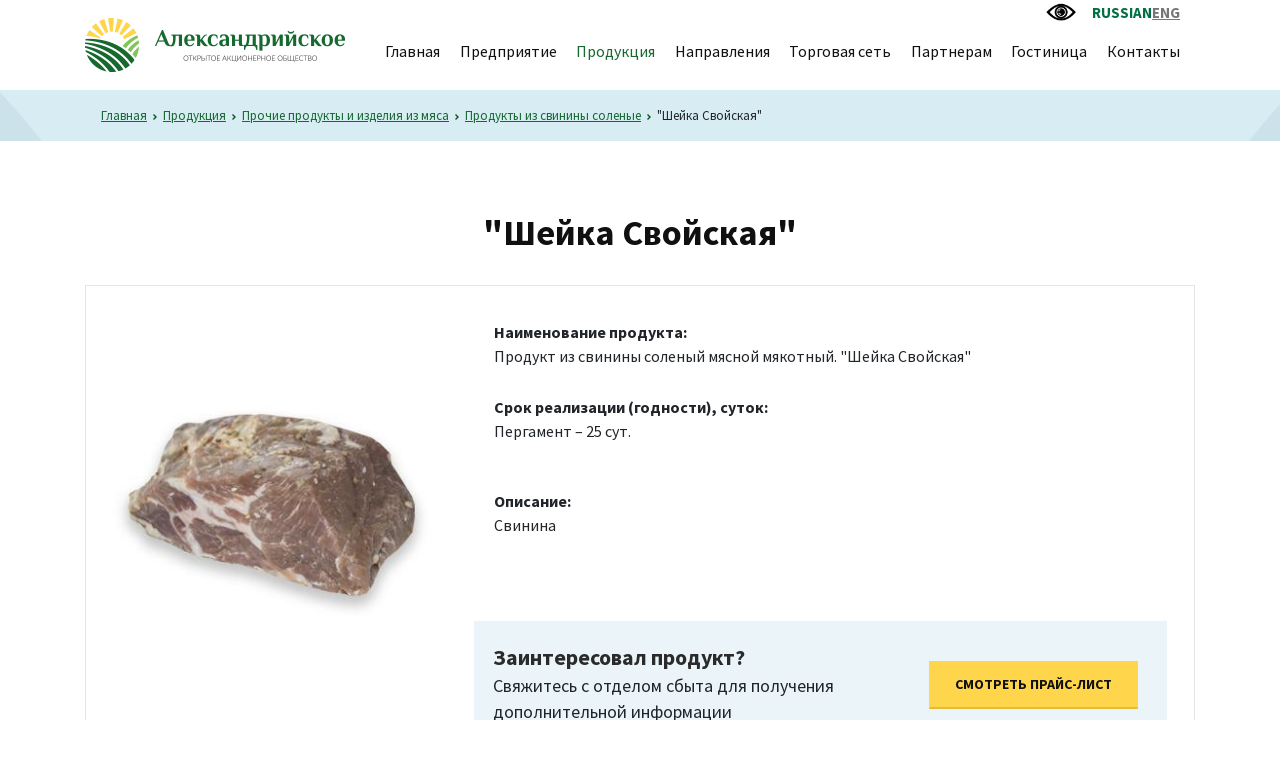

--- FILE ---
content_type: text/html; charset=UTF-8
request_url: https://alexandriya.by/prod/meat-other/%D0%BF%D1%80%D0%BE%D0%B4%D1%83%D0%BA%D1%82%D1%8B-%D0%B8%D0%B7-%D1%81%D0%B2%D0%B8%D0%BD%D0%B8%D0%BD%D1%8B-%D1%81%D0%BE%D0%BB%D0%B5%D0%BD%D1%8B%D0%B5/%D0%BA%D0%BE%D0%BF%D0%B8%D1%8F-%D0%BF%D0%BE%D0%BB%D0%B5%D0%BD%D0%B4%D0%B2%D0%B8%D1%86%D0%B0-%D0%B0%D0%BB%D0%B5%D0%BA%D1%81%D0%B0%D0%BD%D0%B4%D1%80%D0%B8%D0%B9%D1%81%D0%BA%D0%B0%D1%8F
body_size: 9926
content:
<!doctype html>
<html lang="ru" class="ver_image_1 ver_size_1 ver_color_1">
<head>
    <script type="text/jаvascript">
var bds = document.getElementById('overlay');
function bdsd() {
	bds.style.visibility = 'visible';
	bds.style.opacity = '1';
	bds.style.transition = 'all 0.7s ease-out 0s';
}
setTimeout(bdsd, 5000);
function swa2(){
	bds.style.visibility = 'hidden';
	bds.style.opacity = '0';
}
</script>

    <base href="https://alexandriya.by/" />   
    
    <meta charset="utf-8">
    <meta name="viewport" content="width=device-width, initial-scale=1, shrink-to-fit=no">
    
    <title>"Шейка Свойская"</title>
    <meta name="description" content=""  /> 
   
    
    <meta name="yandex-verification" content="108468c06a6d96bd" />

    <link rel="stylesheet" href="https://maxcdn.bootstrapcdn.com/bootstrap/4.0.0/css/bootstrap.min.css" integrity="sha384-Gn5384xqQ1aoWXA+058RXPxPg6fy4IWvTNh0E263XmFcJlSAwiGgFAW/dAiS6JXm" crossorigin="anonymous">

    <link href="https://fonts.googleapis.com/css?family=Source+Sans+Pro:400,600,700,900&amp;subset=cyrillic" rel="stylesheet">

    <link rel="stylesheet" type="text/css" href="https://alexandriya.by/css/slick.css"/>

    <link rel="stylesheet" href="https://alexandriya.by/css/slicknav.min.css" />

    <link href="https://alexandriya.by/css/style.css" rel="stylesheet">
    
    <link rel="stylesheet" media="all" href="" />
    
<script src="https://cdn.jsdelivr.net/npm/jquery@3.7.1/dist/jquery.min.js"></script>
<script src="https://lidrekon.ru/slep/js/uhpv-full.min.js"></script>
<script src="https://cdn.jsdelivr.net/npm/js-cookie@2/src/js.cookie.min.js"></script>
<script src="assets/libs/google-translate.js"></script>
<link rel="stylesheet" href="assets/components/prevnext/css/default.css" type="text/css" />
<link rel="stylesheet" href="/assets/components/ajaxform/css/default.css" type="text/css" />
</head>
<body>
<header>
 
    <div id="ver_panel">
        <div class="ver_container">
	        <div id="ver_size">			        
		        Размер шрифта:		            
		         
	            <span data-size="1" style="font-size:18px" class="active">A</span>
	            <span data-size="2" style="font-size:22px">A</span>
	            <span data-size="3" style="font-size:28px" class="">A</span>
	        </div>
	        <div id="ver_color">			       
		        Цветовая схема:		          
		        <span data-color="1" style="background:#fff;color:#000" class="active">A</span>
	            <span data-color="2" style="background:#000;color:#fff">A</span>
	            <span data-color="3" style="background:#9DD1FF;color:#063462">A</span>
	             
	        </div>
		        <!--
		        <div id="ver_image">	
    		        Изображения:		           
    		        <span data-image="1" class="active">	
    		            Вкл			    
    		        </span>
    		             | 
		            <span data-image="2">	
		                Выкл			        
		            </span>
		        </div>
		        <span id="ver_off">		    
		            Обычная версия			  
		        </span>
		        -->
        </div>
    </div>
    
    
    <div class="container">
        <div class="row header_top ">
            <div class="logo col-9 col-sm-3 col-md-3">
                <a href="https://alexandriya.by/">
                    <img src="https://alexandriya.by/img/logo.png" alt="ОАО Александийское">
                </a>
            </div>
            
            <div class="header-nav col-8 col-sm-9 col-md-9">
                
                <div class="version-panel row align-items-center">
                    <div class="">
                        <!--Информация-->
                        <!--<ul>
                            <li>
                                <a href="company/копия-прием-граждан"> Порядок подачи и рассмотрения электронных обращений </a>
                            </li><br>
                            <li>
                                <a href="company/adminproc"> Перечень административных процедур</a>
                            </li><br>
                            <li>
                                <a href="elektronnyie-obrashheniya-yuridicheskix-licz-i-individualnyix-predprinimatelej"> Написать обращение</a> форма для заполнения юридическим лицам</a>
                            </li><br>
                            <li>
                                <a href="company/pismobr"> Письменные обращения</a>
                            </li><br>
                            <li>
                                <a href="company/прием-граждан"> Личный прием граждан</a> 
                            </li>
                        </ul>-->
                    </div>
                <!--     <div class="spec">
                   
                    <a href="https://alexandriya.by/set-theme/vision" title="Установить версию для слабовидящих">Версия для слабовидящих</a>
                </div> -->
                     <img id="specialButton" style="cursor:pointer;width: 30px; margin-right: 16px;" src="https://lidrekon.ru/images/special.png" alt="ВЕРСИЯ ДЛЯ СЛАБОВИДЯЩИХ" title="ВЕРСИЯ ДЛЯ СЛАБОВИДЯЩИХ" />
                     <div class="lang">
                        
                       
                        <ul class="d-flex">
                            <li>
    <a href="https://alexandriya.by/prod/meat-other/продукты-из-свинины-соленые/копия-полендвица-александрийская" class="ru active">
        Russian
    </a>
</li> 
                            <li>
                                <!--<img src="https://habrastorage.org/r/w1560/webt/b-/yo/o3/b-yoo30kiw3k4iv0jwi218zigsw.png" alt="en" data-google-lang="en" class="language__img">-->
                              <a href="#" class="language__img en notranslate" data-google-lang="en" title="">
                                  eng
                              </a>
                            </li>
                        </ul>
                         
                    </div>       
                </div>
                
                <div class="menu col-lg-12">
                     <ul class="d-flex" id="menu"><li class="first"><a href="главная" title="Главная" >Главная</a></li>
<li><a href="company/about-company" title="Предприятие" >Предприятие</a><ul ><li class="first"><a href="company/about-company" title="О предприятии" >О предприятии</a></li>
<li><a href="company/social" title="Социальная сфера" >Социальная сфера</a></li>
<li><a href="company/auto" title="Автопарк" >Автопарк</a></li>
<li><a href="company/news" title="Новости" >Новости</a></li>
<li><a href="company/vakansii" title="Вакансии" >Вакансии</a></li>
<li><a href="company/history" title="История" >История</a></li>
<li><a href="company/прием-граждан" title="Личный прием" >Личный прием</a></li>
<li><a href="company/копия-прием-граждан" title="Порядок подачи и рассмотрения электронных обращений" >Порядок подачи и рассмотрения электронных обращений</a></li>
<li><a href="company/pismobr" title="Письменные обращения" >Письменные обращения</a></li>
<li><a href="company/профилактика-коррупционных-правонарушений" title="Профилактика коррупционных правонарушений" >Профилактика коррупционных правонарушений</a></li>
<li class="last"><a href="company/adminproc" title="Перечень административных процедур" >Перечень административных процедур</a></li>
</ul></li>
<li class="active"><a href="prod" title="Продукция" >Продукция</a><ul ><li class="first"><a href="prod/kolbasnye-izdeliya" title="Колбасные изделия" >Колбасные изделия</a></li>
<li class="active"><a href="prod/meat-other" title="Прочие продукты и изделия из мяса" >Прочие продукты и изделия из мяса</a></li>
<li><a href="prod/polufabrikaty" title="Полуфабрикаты" >Полуфабрикаты</a></li>
<li class="last"><a href="prod/other" title="Прочая продукция" >Прочая продукция</a></li>
</ul></li>
<li><a href="" title="Направления" >Направления</a><ul ><li class="first"><a href="direct/plant" title="Растениеводство" >Растениеводство</a></li>
<li><a href="direct/animal" title="Животноводство" >Животноводство</a></li>
<li><a href="direct/pigs" title="Свиноводство" >Свиноводство</a></li>
<li><a href="direct/birds" title="Птицеводство" >Птицеводство</a></li>
<li><a href="direct/fruit" title="Фруктохранилище, сад" >Фруктохранилище, сад</a></li>
<li><a href="direct/meat" title="Мясопереработка" >Мясопереработка</a></li>
<li class="last"><a href="direct/feed" title="Комбикорм" >Комбикорм</a></li>
</ul></li>
<li><a href="torgovaya-set" title="Торговая сеть" >Торговая сеть</a></li>
<li><a href="partneram" title="Партнерам" >Партнерам</a></li>
<li><a href="hotel" title="Ресторанно-гостиничный комплекс «Александрия»" >Гостиница</a></li>
<li class="last"><a href="contact" title="Контакты" >Контакты</a></li>
</ul>

                </div>
            </div>
        </div>
    </div>
</header>
<main class="inner_page">
    <div class="breadcrumb_block">
        <div class="container">
            <div class="row">
                <div class="col-12">
                    <nav aria-label="breadcrumb">
    <ol class="breadcrumb" itemprop="breadcrumb">
        <li><a href="https://alexandriya.by/">Главная</a></li><li><a href="prod">Продукция</a></li><li><a href="prod/meat-other">Прочие продукты и изделия из мяса</a></li><li><a href="prod/meat-other/продукты-из-свинины-соленые">Продукты из свинины соленые</a></li><li>"Шейка Свойская"</li>
    </ol>
</nav>
                </div>
            </div>
        </div>
    </div>
    <div class="container">
        <div class="row">
            <div class="col-12">
                <h1>
                    "Шейка Свойская"
                </h1>
            </div>
        </div>
        <div class="row product_block">
            <div class="product_img col-lg-4">
                <a data-fancybox="gallery" href="images/prod/new photo/shejkaSvoyskaya340.jpg" alt=""Шейка Свойская"" data-caption=""Шейка Свойская"">
                    <img src="/assets/components/phpthumbof/cache/shejkaSvoyskaya340.8ca39368b83e734c4eea9bcc5cfd47a5496.jpg" alt=""Шейка Свойская"" class="img-fluid" alt=""Шейка Свойская"">
                </a>
            </div>
            <div class="col-lg-8">  
                <div class="product_param">
                    <dt>Наименование продукта:</dt><dd>Продукт из свинины соленый мясной мякотный. "Шейка Свойская"</dd>
                    
                    
                </div>
                <div class="product_param">
                    
                    
                    <dt>Срок реализации (годности), суток:</dt><dd>Пергамент – 25 сут.</dd>
                </div>
                <div class="product_param">
                    
                    
                   
                </div>
                <div class="product_param">
                    <dt>Описание:</dt> <dd><p>Свинина</p></dd>
                </div>
                <div class="product_param">
                    
                    
                    
                    

                    
                </div>
                <div class="product_param">
                     
                </div>

                <div class="product_interest">
                    <div>
                        <div class="product_interest_title">
                            Заинтересовал продукт?
                        </div>
                        Свяжитесь с отделом сбыта для получения<br>
                        дополнительной информации
                    </div>
                    <a href="load/Прейскурант ОАО Александрийское.pdf" class="btn" target="_blank">
                        смотреть прайс-лист
                    </a>
                </div>
            </div>
        </div>
        <div class="row catalog_link">
            
 <a href="https://alexandriya.by/prod/meat-other/продукты-из-свинины-соленые/копия-пастрома-нежная" class="prev_product">
    <span></span>"Филеечка Свойская"
</a>



<a href="https://alexandriya.by/prod/meat-other/продукты-из-свинины-соленые/копия-вырезка-«александрийская»" class="next_product">
"Балык Свойский"<span></span>
</a>



            
            <a href="prod/meat-other/продукты-из-свинины-соленые" class="btn all_catalog">Каталог товаров</a>
        </div>
    </div>
    <div class="third_block"> 
        <div class="container">
            <div class="row bottom_link">
    <div class="col-3">
        <a href="company/history">
            <img src="img/bottom_link_1.png" alt="История предприятия">
            <div>
                <span>
                    История<br>
                    предприятия
                </span>
            </div>
        </a>
    </div>
    <div class="col-3">
        <a href="company/about-company">
            <img src="img/bottom_link_2.png" alt="Информация о производстве">
            <div>
                <span>
                    Информация<br>
                    о производстве
                </span>
            </div>
        </a>
    </div>
    <div class="col-3">
        <a href="company/vakansii">
            <img src="img/bottom_link_3.png" alt="Вакансии">
            <div>
                <span>Вакансии</span>
            </div>
        </a>
    </div>
    <div class="col-3">
        <a data-toggle="modal" data-target=".sendModal">
            <img src="img/bottom_link_4.png" alt="Написать директору">
            <div>
                <span>
                    Написать<br>
                    директору
                </span>
            </div>
        </a>
    </div>
</div>
        </div>
    </div>  
</main>
<footer class="text-muted">
       <div class="container">
        <div class="row">
            <div class="col col-lg-6">
                <a href="https://alexandriya.by/" class="footer_logo" title="ОАО «Александрийское»">
                    <img src="https://alexandriya.by/img/logo_footer.png" alt="ОАО «Александрийское»" class="img-fluid">
                </a>
                <div class="footer_text">
                    Выращивание зерновых культур, производство комбикорма; выращивание свиней, птицы, КРС и производство мяса и мясных продуктов в убойном 
                    и колбасном цехах; производство молока, производство яблок; разведение рыбы; выращивание вешенок.<br>
                    <br>
                    ОАО "Александрийское" входит в состав холдинга <br>«Агропромышленный холдинг Управления делами Президента Республики Беларусь»<br>
                    Режим работы: Понедельник — пятница 8.00 — 17.00<br>
                    Обеденный перерыв: 13.00 — 14.00<br>
                    Выходные дни: суббота, воскресенье<br>
                    Адрес: Могилевская обл., аг. Александрия, ул. Оршанская, 6<br>

                </div>
                <div class="footer_text">
                   Вышестоящая организация: Республиканское унитарное предприятие <br> «Управляющая компания холдинга
                   «Агропромышленный холдинг Управления делами Президента Республики Беларусь»<br>
                    Режим работы:
                    понедельник-четверг: 8.30 — 17.30, пятница: 8.30 — 16.15, обеденный перерыв: 12.00 — 12.45
                    выходные дни: суббота, воскресенье.<br>
                    Адрес:   г. Минск, пр-т. Победителей, 31, ком. 1014
                </div>
                <div class="footer_text">
                
                <a href="https://center.gov.by" target="_blank"><img src="https://center.gov.by/local/templates/ncpi/img/bottom-logo.png" style="width:180px;height:52px" alt=""></a>
                <a href="https://president.gov.by/ru/documents/ukaz-no-31-ot-17-anvara-2025-g" target="_blank"><img src="5kachstvenno.jpg" style="width:169px;height:97px" alt=""></a>
                <a href="https://president.gov.by/ru/documents/ukaz-no-1-ot-1-anvara-2026-g" target="_blank"><img src="https://belez.by/wp-content/uploads/2026/01/2026-3.jpg" style="width:169px;height:97px" alt=""></a>
                <a href="https://bgut.by/" target="_blank"><img src="https://bgut.by/sites/default/files/userfiles/About-us/logo/banner-bgut.png" style="width:169px;height:97px" alt=""></a>
                </div>
                </div>
                
                
                                                                        <div class="col-12 col-lg-3">
                
                <ul class="footer_menu">
                    <li><a href="company/about-company">Предприятие</a></li>
                    <li><a href="prod">Продукция</a></li>
                    <li><a href="direct/animal">Направления</a></li>
                    <li><a href="torgovaya-set">Торговая сеть</a></li>
                    <li><a href="partneram">Партнерам</a></li>
                    <li><a href="hotel">Гостиница</a></li>
                </ul>
                <div class="col-12 col-lg-3"><a href="http://качество-услуг.бел/organization/41310/org-page" target="_blank"><img src="https://alexandriya.by/img/qr-code.jpg" style="width:120px;height:120px" alt="Оценить качество услуг ОАО Александрийское"></a></div>
                
            </div>
            <div class="col-12 col-lg-3 pr-0">
                <address>
                    213017, Беларусь, Могилевская обл.,<br>
                    аг. Александрия, ул. Оршанская, 6
                </address>
                <div class="f_phone">
                    +375 2239 76 713
                </div>
                <div class="f_phone">
                    +375 2239 76 722  <span>(факс)</span>
                </div>
                <div class="f_email">
                    <a href="mailto:info@alexandriya.by">info@alexandriya.by</a>
                </div>
                <div class="f_email">
                    <a href="mailto:sbyt@alexandriya.by">sbyt@alexandriya.by</a>
                </div>
                <!--<div class="f_email">
                    <a href="mailto:alexandriya-sbyt@mail.ru">alexandriya-sbyt@mail.ru</a>
                </div>-->
                <div class="soc_link">
                    
                    <a href="https://vk.com/alexandriyskoe" target="_blank" style="width 30px;height:30px" class="vk" title="Александрийское в VK" rel="nofollow"></a>
                    <a href="https://www.instagram.com/alexandrijskoe/" target="_blank" style="width:30px;height:30px" class="instagram" title="Александрийское в Instagram" rel="nofollow"></a>
                    <a href="https://t.me/alexandriyskoe" target="_blank"><img src="images/company/tel.png" style="width:30px;height:30px" class="telegram" title="Александрийское в Telegram" rel="nofollow"></a>
                    <a href="https://www.tiktok.com/@alexandrijskoe?_r=1&_t=ZM-9172UJm1SqO" target="_blank"><img src="images/company/tt.png" style="width:30px;height:30px" class="tiktok" title="Александрийское в Tik Tok" rel="nofollow"></a>
                </div>
                </div>
                </div>
        </div>
    </div>

    <div class="link_bottom">
        <div class="container">
                <a target="_blank"><img src="https://alexandriya.by/images/gerb/UDPRB new.png" style="width:64px;height:64px" alt=""></a>
                <div class="row">
                <div class="col-12 col-md-6 col-lg-3">
                   <a href="http://udp.gov.by/" target="_blank">
                     <strong>Управление делами Президента</strong><br>
                     Республики Беларусь
                  </a>
                </div>
                <div class="col-12 col-md-6 col-lg-3">
                    <a href="http://www.president.gov.by/" target="_blank">
                        <strong>Президент</strong><br>
                        Республики Беларусь
                    </a>
                </div>
                
                <div class="col-12 col-md-6 col-lg-3">
                    <a href="https://www.mshp.gov.by/" target="_blank">
                        <strong>Министерство сельского хозяйства</strong><br>
                        <strong>и продовольствия</strong> Республики Беларусь
                    </a>
                </div>
                <div class="col-12 col-md-6 col-lg-3">
                    <a href="http:agroudp.by" target="_blank">
                        <strong>Управляющая компания холдинга</strong><br>
                        «Агропромышненный холдинг Управления делами Президента Республики Беларусь»
                    </a>
                </div>
                <div class="col-12 col-md-6 col-lg-3">
                    <a href="http://качество-услуг.бел/RatingPortal" target="_blank">
                        <strong>Портал<br>«Рейтинговой оценки качества услуг организациями РЕСПУБЛИКИ БЕЛАРУСЬ»
                    </a>
                </div>
                <div class="col-12 col-md-6 col-lg-3">
                    <a href="https://pravo.by" target="_blank"><img src="https://pravo.by/upload/images/sm_full.aspx_guid=180431476362146.jpg" 
                    alt="Национальный правовой Интернет-портал Республики Беларусь" 
                    </a>
            </div>
                
        </div>
    </div>

    <div class="footer_bottom">
        <div class="container">
            <p class="copyright text-center">
                © 2005-2026 ОАО «Александрийское». Все права защищены.
            </p>
            <div class="developer_site float-right">
                <a href="https://dweb.by" target="_blank" title="Разработка сайта">Разработка сайта</a>
            </div>
        </div>
    </div>
</footer>


<script >
    (function (d, w, c) {
        (w[c] = w[c] || []).push(function() {
            try {
                w.yaCounter48899054 = new Ya.Metrika({
                    id:48899054,
                    clickmap:true,
                    trackLinks:true,
                    accurateTrackBounce:true,
                    webvisor:true
                });
            } catch(e) { }
        });

        var n = d.getElementsByTagName("script")[0],
            s = d.createElement("script"),
            f = function () { n.parentNode.insertBefore(s, n); };
        s.type = "text/javascript";
        s.async = true;
        s.src = "https://mc.yandex.ru/metrika/watch.js";

        if (w.opera == "[object Opera]") {
            d.addEventListener("DOMContentLoaded", f, false);
        } else { f(); }
    })(document, window, "yandex_metrika_callbacks");
</script>
<noscript><div><img src="https://mc.yandex.ru/watch/48899054" style="position:absolute; left:-9999px;" alt="" /></div></noscript>


<div class="write_director modal fade sendModal" tabindex="-1" role="dialog"  aria-hidden="true"> 
  <div class="modal-dialog modal-lg">
    <div class="modal-content feedback">
        <div>
            <button type="button" class="close" data-dismiss="modal" aria-label="Close">
              <span aria-hidden="true">X</span>
            </button>
            <div class="modal-title" id="exampleModalLabel">Написать директору</div>
        </div>
       

<form action="prod/meat-other/продукты-из-свинины-соленые/копия-полендвица-александрийская" method="post" class="form2 ajax_form af_example">
    <div class="col-lg-6">
        <input type="text" id="af_name" name="name" placeholder="Введите ваше имя">
        <span class="error_name"></span>
        
        <input type="text" id="af_phone" name="phone" placeholder="Введите ваш телефон">
        <span class="error_phone"></span>
    </div>
    <div class="col-lg-6">
        <textarea placeholder="Введите текст вашего сообщения" name="message"></textarea>
    </div>
    <div class="col-lg-12 justify-content-center">
      <!--  <input type="submit" class="btn" value="отправить">  -->
        <button class="btn">отправить</button>
    </div>
    
   
    

	<input type="hidden" name="af_action" value="99817b4911abce3e2c86bfe153b74daf" />
</form>

    </div>
  </div>
</div>


<script src="https://alexandriya.by/js/jquery-3.3.1.min.js"></script>
<script src="https://cdnjs.cloudflare.com/ajax/libs/popper.js/1.12.9/umd/popper.min.js" integrity="sha384-ApNbgh9B+Y1QKtv3Rn7W3mgPxhU9K/ScQsAP7hUibX39j7fakFPskvXusvfa0b4Q" crossorigin="anonymous"></script>
<script src="https://maxcdn.bootstrapcdn.com/bootstrap/4.0.0/js/bootstrap.min.js" integrity="sha384-JZR6Spejh4U02d8jOt6vLEHfe/JQGiRRSQQxSfFWpi1MquVdAyjUar5+76PVCmYl" crossorigin="anonymous"></script>

<link rel="stylesheet" href="https://cdnjs.cloudflare.com/ajax/libs/fancybox/3.2.5/jquery.fancybox.min.css" />
<script src="https://cdnjs.cloudflare.com/ajax/libs/fancybox/3.2.5/jquery.fancybox.min.js"></script>


<script src="https://alexandriya.by/js/slick.min.js"></script>
<script src="https://alexandriya.by/js/jquery.slicknav.min.js"></script>

<script src="https://alexandriya.by/js/main.js"></script>

<script type="text/javascript" src="/assets/components/ajaxform/js/default.js"></script>
<script type="text/javascript">AjaxForm.initialize({"assetsUrl":"\/assets\/components\/ajaxform\/","actionUrl":"\/assets\/components\/ajaxform\/action.php","closeMessage":"\u0437\u0430\u043a\u0440\u044b\u0442\u044c \u0432\u0441\u0435","formSelector":"form.ajax_form","pageId":496});</script>
</body>
</html>  

--- FILE ---
content_type: text/css
request_url: https://alexandriya.by/css/style.css
body_size: 32784
content:
body {
  font-family: "Source Sans Pro", sans-serif;
}

.btn {
  background: #ffd54c;
  padding: 15px 25px 16px;
  color: #101010;
  font: 700 14px/14px "Source Sans Pro", sans-serif;
  text-transform: uppercase;
  border-radius: 0;
  border-bottom: 2px solid #e4bc39;
}
.btn:after {
  content: "";
  width: 5px;
  height: 7px;
  background: url(../img/btn_arr.png);
  display: inline-block;
  margin-left: 11px;
  margin-bottom: 1px;
}
.btn:hover {
  color: #101010;
  background: #ffdd6f;
}
.btn:focus, .btn:active {
  outline: none;
}
.btn.all_catalog {
  margin-top: 60px;
}
.btn.all_catalog:after {
  display: none;
}
.btn.all_catalog:before {
  content: "";
  width: 11px;
  height: 11px;
  background: url(../img/icon_catalog.png);
  display: inline-block;
  margin-right: 10px;
  margin-bottom: -1px;
}
.btn.download_price {
  color: #000;
  text-decoration: none;
}

header .header_top {
  height: 90px;
  display: flex;
  flex-direction: row;
  justify-content: space-between;
  align-items: center;
}
header .header-nav {
  height: 100%;
}
header .version-panel {
  -webkit-box-pack: end !important;
  -ms-flex-pack: end !important;
  justify-content: flex-end !important;
  margin: 0 15px 15px 15px;
}
header .version-panel .spec {
  margin: 0 30px 0 0;
}
header .version-panel .spec a {
  cursor: pointer;
  border: none;
  font: 16px "Source Sans Pro", sans-serif;
  color: #101010;
}
header .version-panel .spec a:before {
  content: "";
  float: left;
  margin: 13px 5px 0 0;
  width: 30px;
  height: 18px;
  -webkit-transform: translateY(-50%);
  -ms-transform: translateY(-50%);
  transform: translateY(-50%);
  background: url(../img/svg/eye.svg) no-repeat;
  background-size: contain;
}
header .version-panel .spec a:hover {
  color: #15682e;
  text-decoration: none;
}
header .send-email {
  color: #101010;
  font: 16px "Source Sans Pro", sans-serif;
  margin: 2px 30px 0 0;
  position: relative;
}
header .send-email:before {
  content: "";
  float: left;
  margin: 11px 5px 0 0;
  width: 18px;
  height: 17px;
  -webkit-transform: translateY(-50%);
  -ms-transform: translateY(-50%);
  transform: translateY(-50%);
  background: url(../img/svg/message.svg) no-repeat;
  background-size: contain;
}
header .send-email:hover {
  color: #15682e;
  text-decoration: none;
}
header .send-email:hover ul {
  display: block;
}
header .send-email ul {
  display: none;
  box-shadow: 0 4px 8px #d2d0d0;
  position: absolute;
  z-index: 333;
  background: #fff;
  padding: 7px 10px;
  left: -22px;
  width: 252px;
  top: 22px;
  list-style: none;
}
header .send-email ul li a {
  margin: 3px 0;
  color: #101010;
  font: 16px "Source Sans Pro", sans-serif;
}
header .send-email ul li a:hover {
  color: #15682e;
  text-decoration: none;
}
header .menu ul {
  list-style: none;
  padding-left: 0;
  margin-bottom: 0;
  justify-content: space-between;
  flex-wrap: wrap;
}
header .menu ul li {
  position: relative;
}
header .menu ul li a {
  font: 16px "Source Sans Pro", sans-serif;
  color: #101010;
  padding: 18px 0 30px;
  position: relative; 
  z-index: 9999;
  background: none !important;
}
header .menu ul li a:hover {
  color: #15682e;
  text-decoration: none;
}
header .menu ul li.active a {
  color: #15682e;
}
header .menu ul li:hover ul {
  display: block;
}
header .menu ul li ul {
  display: none;
  box-shadow: 0 0 16px #d2d0d0;
  position: absolute;
  z-index: 333;
  background: #fff;
  padding: 0 20px;
  left: -52px;
  border-top: 4px solid #ffd54c;
  width: 202px;
  top: 50px;
}
header .menu ul li ul:before {
  content: "";
  height: 6px;
  width: 100%;
  background: url(../img/menu_arr.png) center no-repeat;
  float: left;
  margin-top: -10px;
}
header .menu ul li ul li {
  border-bottom: 1px solid #e0e6e8;
  display: block;
}
header .menu ul li ul li a {
  padding: 10px 0;
  display: flex;
}
header .menu ul li ul li:last-child {
  border-bottom: none;
  padding-bottom: 5px;
}
header .lang {
  /* width: 50px; */
}
header .lang ul {
  list-style: none;
  margin-bottom: 0;
  padding-left: 0;
  justify-content: space-between;
  gap:10px;
}
header .lang ul li a {
  color: #767676;
  font: 700 15px "Source Sans Pro", sans-serif;
  text-decoration: underline;
  text-transform: uppercase;
}
header .lang ul li a.active {
  text-decoration: none;
  color: #006f43;
}

.slider_block {
  background: url("../img/slider_bg1.jpg") center no-repeat;
}
.slider_block .slider {
  width: 100%;
}
.slider_block .slider:focus {
  outline: none;
}
.slider_block .slider .slick-slide {
  position: relative;
}
.slider_block .slider .slick-slide:focus {
  outline: none;
}
.slider_block .slider .slick-arrow {
  position: absolute;
  z-index: 333;
  text-indent: -999px;
  overflow: hidden;
  border: none;
  top: 210px;
  width: 60px;
  height: 60px;
  cursor: pointer;
  box-shadow: 0 5px 35px #cac8c8;
  border-radius: 60px;
  padding: 0;
  margin: 0;
}
.slider_block .slider .slick-arrow:focus {
  outline: none;
}
.slider_block .slider .slick-arrow:hover {
  background-position: 0 -60px;
}
.slider_block .slider .slick-prev {
  background: url("../img/arr_left.png");
  left: 15px;
}
.slider_block .slider .slick-next {
  background: url("../img/arr_right.png");
  right: 15px;
}
.slider_block .slider .slick-dots {
  position: absolute;
  bottom: 10px;
  display: block;
  width: 100%;
  padding: 0;
  list-style: none;
  text-align: center;
}
.slider_block .slider .slick-dots li {
  position: relative;
  display: inline-block;
  margin: 0 10px;
  width: 16px;
  padding: 0;
  cursor: pointer;
}
.slider_block .slider .slick-dots li button {
  background: none;
  border-radius: 10px;
  text-indent: -8888px;
  height: 12px;
  border: none;
  background: #fff;
  vertical-align: middle;
  box-shadow: 0 3px 9px #d2d0d0;
}
.slider_block .slider .slick-dots li button:focus {
  outline: none;
}
.slider_block .slider .slick-dots li.slick-active button {
  width: 16px;
  height: 16px;
  background: #067247;
  border-radius: 15px;
  text-indent: -8888px;
  margin-right: -3px;
  margin-left: -3px;
  margin-top: -1px;
}
.slider_block .slider .slide {
  display: flex;
  flex-direction: row;
}
.slider_block .slider .slide .slide_desc {
  display: flex;
  flex-direction: column;
  justify-content: center;
  align-items: flex-start;
}
.slider_block .slider .slide .slider_title {
  color: #101010;
  font: 700 52px/52px "Source Sans Pro", sans-serif;
}
.slider_block .slider .slide .slider_text {
  color: #101010;
  font: 20px "Source Sans Pro", sans-serif;
  margin: 16px 0 26px;
}
.slider_block .slider .slide a {
  margin-bottom: 35px;
}

.sec_block {
  background: url("../img/bg.png") no-repeat center 58px;
}
.sec_block h1 {
  width: 100%;
  text-align: center;
  color: #101010;
  font: 700 36px "Source Sans Pro", sans-serif;
  margin: 69px 0 50px;
}
.sec_block .sepr_line {
  background: url("../img/sepr_line.png") no-repeat center;
  width: 100%;
  height: 60px;
  margin: 80px 0 7px;
}
.sec_block .our_products {
  box-shadow: 0 5px 38px #dad7d7;
  background: #fff;
}
.sec_block .type_product_1 {
  background: url("../img/icon_product_category_1.png");
}
.sec_block .type_product_2 {
  background: url("../img/icon_product_category_2.png");
}
.sec_block .type_product_3 {
  background: url("../img/icon_product_category_3.png");
}
.sec_block .type_product_4 {
  background: url("../img/icon_product_category_4.png");
}
.sec_block .type_product_5 {
  background: url("../img/icon_product_category_5.png");
}
.sec_block .type_product_6 {
  background: url("../img/icon_product_category_6.png");
}
.sec_block .type_product_7 {
  background: url("../img/icon_product_category_7.png");
}
.sec_block .nav-tabs {
  background: #ebf5f9;
  border: none;
}
.sec_block .nav-tabs .nav-link {
  border-radius: 0;
  color: #101010;
  font: 16px "Source Sans Pro", sans-serif;
  border: none;
  padding: 25px 25px 25px 24px;
}
.sec_block .nav-tabs .nav-link span {
  width: 27px;
  height: 27px;
  display: inline-block;
  margin-bottom: -5px;
}
.sec_block .nav-tabs .nav-link.active span {
  background-position: 0 -27px;
}
.sec_block .tab-pane.active {
  display: flex;
}

.product {
  display: flex;
  flex-direction: column;
  align-items: center;
  /*
  padding-bottom: 30px;
  */
  margin-bottom: 30px;
  margin-top: 25px;
  border-right: 1px solid #e0e6e8;
}
.product:last-child {
  border: none;
}
.product .product_img {
  margin-bottom: 16px;
}
.product h2, .product .product_title {
  border-top: 1px solid #e0e6e8;
  color: #101010;
  font: 900 18px "Source Sans Pro", sans-serif;
  margin-bottom: 4px;
  padding-top: 13px;
  width: 100%;
  text-align: center;
}
.product .product_type {
  border-bottom: 1px solid #e0e6e8;
  font: 15px "Source Sans Pro", sans-serif;
  color: #898989;
  width: 100%;
  text-align: center;
  padding-bottom: 14px;
  margin-bottom: 15px;
}
.product .product_class {
  background: url("../img/star.png") no-repeat left;
  padding-left: 17px;
  font: 700 14px "Source Sans Pro", sans-serif;
  width: calc(100% - 16px);
  margin-bottom: 6px;
  margin-left: 16px;
}
.product .impl_period {
  background: url("../img/icon_date.png") no-repeat left;
  padding-left: 17px;
  font: 14px "Source Sans Pro", sans-serif;
  width: calc(100% - 16px);
  margin-left: 16px;
}
.product .impl_period span {
  font: 700 14px "Source Sans Pro", sans-serif;
}
.product .readmore {
  background: #037145;
  color: #fff;
  text-transform: uppercase;
  font: 700 12px "Source Sans Pro", sans-serif;
  padding: 13px 19px 11px 18px;
  border-bottom: 2px solid #005533;
  margin-top: 14px;
}
.product .readmore:before {
  content: "";
  width: 11px;
  height: 8px;
  background: url("../img/icon_read_more.png");
  display: inline-block;
  margin-right: 12px;
}
.product .readmore:hover {
  text-decoration: none;
  background: #019258;
}

.news_block {
  padding: 0 0 77px 0;
}
.news_block h2 {
  text-align: center;
  color: #101010;
  font: 700 36px "Source Sans Pro", sans-serif;
  margin-bottom: 39px;
}
.news_block .btn {
  margin-top: 25px;
}
.news_block .card {
  border-radius: 0;
}
.news_block .card img {
  border: 4px solid #fff;
  max-width: 100%;
}
.news_block .card .news_date {
  color: #898989;
  font: 12px "Source Sans Pro", sans-serif;
}
.news_block .card .card-body {
  padding: 16px 19px 15px;
  min-height: 153px;
}
.news_block .card a {
  color: #101010;
  font: 600 18px/27px "Source Sans Pro", sans-serif;
}
.news_block .card a:hover {
  color: #006f43;
}
.news_block .card .readmore {
  background: #037145;
  color: #fff;
  text-transform: uppercase;
  font: 700 12px "Source Sans Pro", sans-serif;
  padding: 13px 19px 11px 18px;
  border-bottom: 2px solid #005533;
  margin-top: 14px;
}
.news_block .card .readmore:before {
  content: "";
  width: 11px;
  height: 8px;
  background: url("../img/icon_read_more.png");
  display: inline-block;
  margin-right: 12px;
}
.news_block .card .readmore:hover {
  text-decoration: none;
  background: #019258;
}

.third_block {
  background: url("../img/footer_bg.jpg") #e9f3f7 no-repeat bottom center;
}

.activities_block {
  margin: 0;
}
.activities_block h2 {
  font: 700 36px "Source Sans Pro", sans-serif;
  width: 100%;
  text-align: center;
  margin-top: 73px;
  margin-bottom: 49px;
}

.activities {
  box-shadow: 0 3px 60px #adaaaa;
  border: 2px solid #fff;
  background: #fff;
}
.activities > div {
  height: 250px;
  min-height: 250px;
  margin-top: 20px;
  display: flex;
  color: #101010;
  justify-content: center;
  gap: 20px;
  padding: 0 20px;
  margin-bottom: 20px;
}
.activities > div:nth-child(n+5) {
  grid-template-columns: repeat(4, 1fr);
  justify-content: center;
  padding: 0 20px; / Одинаковые отступы с двух сторон /
  }
}
.activities a {
  position: relative;
  overflow: hidden;
  display: block;
  text-decoration: none;
}
/*.activities a:hover:before {
  width: 100%;
  height: 100%;
  position: relative;
  background: rgba(0, 0, 0, 0, 0.3);
  z-index: 2;
  content: " ";
}*/
.activities a:hover:before {
  display: none;
}
.activities > div a:hover img {
  filter: brightness(0.7);
}
.activities > div a::before {
  content: "";
  position: absolute;
  top: 0;
  left: 0;
  width: 100%;
  height: 100%;
  background: rgba(0, 0, 0, 0, 0);
  transition: background-color 0.3s ease;
  z-index: 2;
  pointer-events: none;
}
.activities > div a img {
  width: 100%;
  height: 100%;
  object-fit: cover;
  border: 2px solid #fff;
  display: block;
  transition: filter 0.3s ease;
}
.activities a > div {
  flex: 0 1 calc(25% - 20px);
  position: relative;
  z-index: 3;
  bottom: 36px;
  width: 100%;
  text-align: center;
}
.activities a > div span {
  background: #ffd54c;
  color: #101010;
  text-transform: uppercase;
  font: 700 16px/20px "Source Sans Pro", sans-serif;
  padding: 5px 14px;
}
.activities img {
  height: 100%;
  object-fit: cover;
  border: 2px solid #fff;
}

.feedback_block {
  margin: 0;
}

.feedback {
  box-shadow: 0 3px 60px #adaaaa;
  background: #fff;
  width: 100%;
  margin: 80px 0 0 0;
  text-align: center;
}
.feedback h2 {
  font: 700 36px "Source Sans Pro", sans-serif;
  margin-top: 41px;
  margin-bottom: 17px;
}
.feedback .feedback_title {
  font: 600 18px/20px "Source Sans Pro", sans-serif;
  margin-bottom: 36px;
}
.feedback form {
  display: flex;
  justify-content: space-between;
  flex-wrap: wrap;
  margin-bottom: 58px;
  padding: 0 70px;
}
.feedback form input[type=text] {
  width: 400px;
  height: 50px;
  border: 2px solid #f2f2f2;
  padding: 19px 16px;
  font: 16px/16px "Source Sans Pro", sans-serif;
  background: #f2f2f2;
}
.feedback form input[type=text]:focus {
  outline: none;
  background: #fff;
  border: 2px solid #e6e6e6;
}
.feedback form input[type=submit]:after {
  content: "";
  width: 5px;
  height: 7px;
  background: url(../img/btn_arr.png);
  display: inline-block;
  margin-left: 11px;
  margin-bottom: 1px;
}
.feedback form input[type=submit]:focus {
  outline: none;
}
.feedback form.form2 input[type=text] {
  margin-bottom: 30px;
  width: 100%;
}
.feedback form.form2 textarea {
  background: #f2f2f2;
  border: 2px solid #f2f2f2;
  font: 16px/16px "Source Sans Pro", sans-serif;
  resize: none;
  height: 130px;
  padding: 19px 16px;
  width: 100%;
}
.feedback form.form2 textarea:focus {
  outline: none;
  background: #fff;
  border: 2px solid #e6e6e6;
}

.bottom_link {
  /*
  margin: 30px -15px 72px -15px;
  */
  margin: 30px 0 0 0;
  padding-bottom: 72px;
  justify-content: space-between;
}
.bottom_link > div {
  max-width: 270px;
  padding: 0;
}
.bottom_link a {
  background: #fff;
  position: relative;
}
.bottom_link a:hover img {
  filter: brightness(140%);
  -webkit-filter: brightness(140%);
}
.bottom_link a div {
  position: absolute;
  left: 110px;
  top: 0;
  display: flex;
  flex-direction: column;
  align-items: center;
  justify-content: center;
  height: 100%;
}
.bottom_link a span {
  font: 700 20px/27px "Source Sans Pro", sans-serif;
  color: #fff;
}

/*--------------- inner_page ----------------*/
.inner_page {
  background: url(../img/footer_bg_inner.jpg) #fff no-repeat bottom center;
}
.inner_page h1 {
  text-align: center;
  color: #101010;
  font: 700 36px "Source Sans Pro", sans-serif;
  margin-top: 69px;
}
.inner_page .text {
  color: #101010;
  font: 18px/26px "Source Sans Pro", sans-serif;
  text-align: center;
  margin: 3px 0 25px;
}
.inner_page .category_products {
  width: 100%;
  display: flex;
  flex-wrap: wrap;
  justify-content: flex-start;
  margin-bottom: 35px;
}
.inner_page .category_products h2 {
  margin-bottom: 0;
  margin-top: 15px;
}
.inner_page .category_products h2 a {
  color: #101010;
  font: 700 26px "Source Sans Pro", sans-serif;
}
.inner_page .product {
  border: 1px solid #e0e6e8;
  margin-bottom: 15px;
  margin-top: 15px;
  padding-bottom: 30px;
  max-width: 270px;
}
.inner_page .breadcrumb_block {
  background: url("../img/breadcrumb_bg.png") no-repeat center #d7ecf3;
  padding: 4px 0;
}
.inner_page .breadcrumb {
  margin-bottom: 0;
  background: none;
}
.inner_page .breadcrumb li {
  font-size: 13px;
}
.inner_page .breadcrumb li + li::before {
  display: inline-block;
  padding-right: 0.5rem;
  padding-left: 0.5rem;
  width: 4px;
  height: 6px;
  background: url(../img/breadcrumb_arr.png) no-repeat center;
  content: "";
}
.inner_page .breadcrumb li a {
  color: #15682e;
  text-decoration: underline;
}
.inner_page .breadcrumb li a:hover {
  text-decoration: none;
  color: #019258;
}
.inner_page .breadcrumb li.active {
  color: #101010;
  font-weight: bold;
}
.inner_page .third_block {
  background: none;
}

.product_block {
  border: 1px solid #e0e6e8;
  padding: 20px 12px;
  margin: 22px 0 0 0;
}
.product_block .btn:after {
  display: none !important;
  content: "";
}
.product_block .product_param {
  padding: 14px 15px 5px 20px;
  font: 16px/24px "Source Sans Pro", sans-serif;
}
.product_block .product_param dd {
  font: 16px/24px "Source Sans Pro", sans-serif;
}
.product_block .product_param dt {
  font: 700 16px/24px "Source Sans Pro", sans-serif;
}
.product_block .product_img {
  padding-top: 30px;
}
.product_block .product_interest {
  display: flex;
  justify-content: space-between;
  align-items: center;
  background: #ebf5f9;
  padding: 24px 29px 22px 19px;
  margin: 25px 0 28px 0;
  font: 18px/26px "Source Sans Pro", sans-serif;
}
.product_block .product_interest_title {
  color: #2b2b2b;
  font: 700 22px/24px "Source Sans Pro", sans-serif;
  margin-bottom: 4px;
}

.catalog_link {
  justify-content: space-between;
  margin: 60px 0 80px 0;
  position: relative;
}
.catalog_link .btn.all_catalog {
  margin: 0 auto;
}

.prev_product {
  font: 700 16px/20px "Source Sans Pro", sans-serif;
  text-transform: uppercase;
  color: #101010;
  height: 50px;
  display: flex;
  align-items: center;
  position: absolute;
}
.prev_product:hover {
  color: #005d22;
  text-decoration: none;
}
.prev_product:hover span {
  background-position: 0 -50px;
}
.prev_product span {
  background: url(../img/arr_left_s.png);
  width: 50px;
  height: 50px;
  float: left;
  box-shadow: 0 5px 24px #dedede;
  border-radius: 50px;
  margin-right: 20px;
}

.next_product {
  font: 700 16px/20px "Source Sans Pro", sans-serif;
  text-transform: uppercase;
  color: #101010;
  height: 50px;
  display: flex;
  align-items: center;
  -webkit-transition: background 0.5s ease, color 0.3s ease;
  position: absolute;
  right: 0;
  align-items: center;
}
.next_product:hover {
  color: #005d22;
  text-decoration: none;
}
.next_product:hover span {
  background-position: 0 -50px;
}
.next_product span {
  background: url(../img/arr_right_s.png);
  width: 50px;
  height: 50px;
  float: right;
  box-shadow: 0 5px 24px #dedede;
  border-radius: 50px;
  margin-left: 20px;
}

.news_category {
  margin: 0;
}
.news_category .news_item {
  border: 1px solid #e0e6e8;
  margin-bottom: 30px;
  padding: 9px;
  display: flex;
  /* justify-content:space-between;*/
  justify-content: flex-start;
  width: 100%;
}
.news_category .news_item img {
  margin-right: 30px;
}
.news_category .news_item .news_date {
  color: #898989;
  font: 12px/26px "Source Sans Pro", sans-serif;
  margin-top: 16px;
}
.news_category .news_item a {
  color: #101010;
  font: 900 24px/24px "Source Sans Pro", sans-serif;
}

.pagination_block {
  width: 100%;
  margin: 15px 0 80px 0;
}
.pagination_block .pagination .page-item .page-link {
  position: relative;
  display: block;
  padding: 0.5rem 0.75rem;
  margin-left: -1px;
  line-height: 1.25;
  color: #101010;
  font: 700 16px "Source Sans Pro", sans-serif;
  background-color: #fff;
  border: 1px solid #ffd54c;
}
.pagination_block .pagination .page-item .page-link:hover {
  background: #ffdd6f;
}
.pagination_block .pagination .page-item.active .page-link {
  background: #ffd54c;
}

.text_page {
  font: 18px/24px "Source Sans Pro", sans-serif;
  color: #101010;
  margin: 30px 0 60px 0;
}
.text_page h2 {
  color: #101010;
  font: 700 28px "Source Sans Pro", sans-serif;
  margin-top: 24px;
  margin-bottom: 17px;
}
.text_page p {
  color: #101010;
  font: 18px/24px "Source Sans Pro", sans-serif;
}
.text_page a {
  color: #15682e;
  text-decoration: underline;
}
.text_page a:hover {
  text-decoration: none;
}
.text_page img {
  max-width: 100%;
  height: auto;
}
.text_page .blockquote {
  background: #ebf5f9;
  border-left: 5px solid #ffd54c;
  padding: 30px;
  font: italic 700 16px/24px "Source Sans Pro", sans-serif;
  margin: 35px 0;
}
.text_page ul {
  list-style: none;
  margin-left: 0;
  padding-left: 0;
}
.text_page ul li {
  background: url("../img/li_bg.png") no-repeat left 6px;
  padding-left: 23px;
  margin-bottom: 16px;
}
.text_page ol {
  margin-left: 15px;
  padding-left: 0;
}
.text_page ol li {
  padding-left: 8px;
  margin-bottom: 16px;
}
.text_page .slider_inner_block {
  background: #ebf5f9;
  padding: 30px 30px 110px 30px;
  width: 100%;
  margin-top: 26px;
}
.text_page .slider_inner {
  width: 100%;
}
.text_page .slider_inner:focus {
  outline: none;
}
.text_page .slider_inner .slick-slide {
  position: relative;
}
.text_page .slider_inner .slick-slide:focus {
  outline: none;
}
.text_page .slider_inner .slick-arrow {
  position: absolute;
  z-index: 333;
  text-indent: -999px;
  overflow: hidden;
  border: none;
  top: 200px;
  width: 50px;
  height: 50px;
  cursor: pointer;
  box-shadow: 0 5px 35px #cac8c8;
  border-radius: 60px;
  padding: 0;
  margin: 0;
}
.text_page .slider_inner .slick-arrow:focus {
  outline: none;
}
.text_page .slider_inner .slick-arrow:hover {
  background-position: 0 -50px;
}
.text_page .slider_inner .slick-prev {
  background: url("../img/arr_left_s.png");
  left: calc(50% - 65px);
}
.text_page .slider_inner .slick-next {
  background: url("../img/arr_right_s.png");
  right: calc(50% - 65px);
}

ul.pagination li {
  margin: 0 5px;
}
ul.pagination li a {
  background: 0;
  border: 1px solid #ffd54c;
  color: #dfdfdf;
  text-decoration: none;
  padding: 5px 12px;
  color: #101010;
  font: 700 16px "Source Sans Pro", sans-serif;
}
ul.pagination li a:hover {
  background: #ffdd6f;
  border: 1px solid #ffdd6f;
}
ul.pagination li a.active {
  background: #ffd54c;
  border: 1px solid #ffd54c;
}
ul.pagination li.control {
  display: none;
}

.text_page.map_block {
  margin: 20px 0 60px 0;
}

.contacts {
  box-shadow: 0 5px 34px #adaaaa;
  padding: 35px 20px 0 20px;
  margin: 0;
}

.contacts_title {
  width: 100%;
  text-align: center;
}
.contacts_title h2 {
  font: 700 24px/20px "Source Sans Pro", sans-serif;
  color: #101010;
  margin-bottom: 27px;
  margin-top: 3px;
}

.contacts_block {
  border-top: 1px solid #e0e6e8;
  padding: 23px 10px 25px;
  margin-left: 0;
  margin-right: 0;
  width: 100%;
}
.contacts_block h3 {
  font: 700 18px/26px "Source Sans Pro", sans-serif;
  color: #037145;
  margin-bottom: 5px;
}
.contacts_block address {
  background: url("../img/cont_place.png") no-repeat left 8px;
  padding-left: 21px;
}
.contacts_block .phone {
  color: #2b2b2b;
  font: 700 16px/24px "Source Sans Pro", sans-serif;
  background: url("../img/cont_phone.png") no-repeat left 8px;
  padding-left: 21px;
}
.contacts_block a {
  background: url("../img/cont_email.png") no-repeat left 8px;
  padding-left: 21px;
  color: #15682e;
  font: 16px/24px "Source Sans Pro", sans-serif;
  text-decoration: underline;
}
.contacts_block a:hover {
  text-decoration: none;
}

.contact_form {
  margin-bottom: 79px;
  margin-top: 60px;
}

.branchs {
  margin-top: 18px;
}
.branchs .branch_city {
  box-shadow: 0 5px 34px #adaaaa;
  padding: 21px 20px 0;
  margin-bottom: 35px;
}
.branchs .branch_city h2 {
  font: 700 24px "Source Sans Pro", sans-serif;
  text-align: center;
  margin-bottom: 22px;
}
.branchs .branch_city .branch {
  border-top: 1px solid #e0e6e8;
  padding: 23px 1px 20px 9px;
}
.branchs .branch_city .branch h3 {
  font: 700 20px/26px "Source Sans Pro", sans-serif;
  color: #037145;
  text-align: center;
}
.branchs .branch_city .branch .branch_photo {
  margin-right: 15px;
}
.branchs .branch_city .branch .branch_photo img {
  box-shadow: 0 5px 24px #adaaaa;
}
.branchs .branch_city .branch .branch_info {
  display: flex;
}
.branchs .branch_city .branch .branch_address {
  font: 13px/17px "Source Sans Pro", sans-serif;
  background: url("../img/cont_place.png") no-repeat left 6px;
  padding-left: 22px;
  margin-bottom: 7px;
}
.branchs .branch_city .branch .branch_address address {
  font: 700 16px/21px "Source Sans Pro", sans-serif;
  margin-bottom: 3px;
}
.branchs .branch_city .branch .work_mode {
  font: 13px/17px "Source Sans Pro", sans-serif;
  background: url("../img/clock.png") no-repeat left 6px;
  padding-left: 22px;
  margin-bottom: 7px;
}
.branchs .branch_city .branch .work_mode div {
  font: 700 16px/24px "Source Sans Pro", sans-serif;
  margin-bottom: 3px;
}
.branchs .branch_city .mogilev {
  width: 100%;
  justify-content: space-between;
  display: flex;
  flex-wrap: wrap;
}
.branchs .branch_city .btn.see_map {
  margin: 30px 0;
}
.branchs .branch_city .btn.see_map:before {
  content: "";
  width: 11px;
  height: 8px;
  background: url(../img/see_map.png);
  display: inline-block;
  margin-right: 12px;
}
.branchs .branch_city .btn.see_map:after {
  content: none;
}

.map_branch {
  margin: 60px 0 0 0;
}

.link_bottom {
  padding: 10px 0 13px;
  background: #1d1d1d;
}
.link_bottom a {
  color: #fff;
  font: 12px/14px "Source Sans Pro", sans-serif;
}

footer {
  background: #252525;
  padding-top: 60px;
}
footer .footer_text {
  color: #fff;
  font: 14px/26px "Source Sans Pro", sans-serif;
  margin-top: 20px;
  margin-bottom: 55px;
}
footer .footer_menu li {
  list-style: none;
  background: url("../img/f_li.png") no-repeat left 11px;
  padding-left: 13px;
  margin-bottom: 4px;
}
footer .footer_menu li a {
  color: #fff;
  font: 600 15px/15px "Source Sans Pro", sans-serif;
}
footer .footer_menu li a:hover {
  color: #82c55b;
}
footer address {
  color: #fff;
  font: 15px/22px "Source Sans Pro", sans-serif;
  padding-left: 20px;
  background: url("../img/icon_f_place.png") no-repeat left 6px;
}
footer .f_phone {
  color: #fff;
  font: 900 15px/15px "Source Sans Pro", sans-serif;
  padding-left: 20px;
  background: url("../img/icon_f_phone.png") no-repeat left 3px;
  margin: 14px 0 17px;
}
footer .f_email {
  font: 15px/15px "Source Sans Pro", sans-serif;
}
footer .f_email a {
  padding-left: 20px;
  background: url("../img/icon_f_email.png") no-repeat left 7px;
  color: #82c55b;
  text-decoration: underline;
  font: 15px/15px "Source Sans Pro", sans-serif;
}
footer .footer_bottom {
  background: #080808;
  height: 70px;
  padding-top: 29px;
}
footer .footer_bottom .container {
  position: relative;
}
footer .footer_bottom .copyright {
  color: #fff;
  font: 15px "Source Sans Pro", sans-serif;
}
footer .footer_bottom .developer_site {
  position: absolute;
  right: 0;
  width: 178px;
  font: 15px "Source Sans Pro", sans-serif;
  top: 0;
}
footer .footer_bottom .developer_site a {
  color: #dcd8d8;
  font: 15px "Source Sans Pro", sans-serif;
  text-decoration: none;
}
footer .footer_bottom .developer_site a:after {
  content: "";
  background: url(../img/dweb.png) repeat scroll 0 0 transparent;
  float: right;
  height: 17px;
  width: 52px;
  margin: 1px 0 0 0;
}
footer .footer_bottom .developer_site:hover a {
  color: #fff;
}
footer .footer_bottom .developer_site:hover a:after {
  background-position: 0 -17px;
}
footer .soc_link {
  display: flex;
}
footer .vk {
  background: url(../img/vk.svg);
  width: 30px;
  height: 30px;
  margin: 22px 0 0 15px;
}
footer .instagram {
  background: url(../img/instagram.svg);
  width: 30px;
  height: 30px;
  margin: 22px 0 0 15px;
}
footer .youtube {
  background: url(../img/youtube.svg) no-repeat center/100%;
  width: 30px;
  height: 30px;
  margin: 22px 0 0 15px;
}

.write_director .close {
  margin: 8px 12px 0 0;
}
.write_director .modal-title {
  font: 700 32px "Source Sans Pro", sans-serif;
  margin-top: 35px;
  margin-bottom: 25px;
}

#menu {
  display: none;
}

.slicknav_menu {
  width: 100%;
  display: none;
  position: relative;
  z-index: 7777;
}

.slicknav_btn {
  height: 42px;
  width: 48px;
  margin: 10px 15px 10px 0;
  padding: 5px;
  border: 3px solid #82c55b;
}

.slicknav_menu .slicknav_icon-bar {
  margin: 8px 0 !important;
  display: block;
  width: 32px;
  height: 3px;
  background: #82c55b;
}

@media screen and (max-width: 40em) {
  /* #menu is the original menu */
  #menu {
    display: none !important;
  }

  .slicknav_menu {
    display: block;
    position: absolute;
    top: 11px;
  }
}
@media (min-width: 992px) {
  .branchs {
    justify-content: space-between;
  }
  .branchs .branch_city.col-lg-4 {
    max-width: calc(33.333333% - 15px);
  }
}
@media (min-width: 1200px) {
  .slider_block {
    background: url("../img/slider_bg.jpg") center no-repeat;
  }

  .slick-slide img {
    display: block;
    margin-left: 75px;
  }
}
@media (min-width: 996px) and (max-width: 1200px) {
  .lang {
    display: none;
  }

  header .logo img {
    max-width: 100%;
  }
  header .menu ul li {
    margin: 0 5px;
  }
}
@media (max-width: 996px) {
  header .logo a {
    position: relative;
    z-index: 9999;
  }

  .lang {
    display: none;
  }

  .sec_block {
    background: none;
  }
  .sec_block h1 {
    margin: 30px 0 15px;
  }
  .sec_block .tab-pane.active {
    flex-wrap: wrap;
  }

  .feedback .feedback_title {
    margin: 0 15px 30px;
  }
  .feedback form input {
    margin-bottom: 15px;
  }
  .feedback form input[type=submit] {
    margin: 0 auto 15px;
  }

  .activities > div {
    flex-wrap: wrap;
  }
  .activities a {
    width: 50%;
  }

  .bottom_link > div {
    margin: 0 auto 15px;
  }

  footer .footer_bottom {
    height: auto;
    padding-top: 15px;
    padding-bottom: 15px;
    display: flex;
  }
  footer .footer_bottom .float-right {
    float: inherit !important;
  }
  footer .footer_bottom .developer_site {
    position: relative;
    right: 0;
    width: 173px;
    font: 15px "Source Sans Pro", sans-serif;
    top: inherit;
    float: none !important;
    display: flex;
    margin: 0 auto;
  }
  footer .footer_bottom .developer_site a:after {
    margin: 1px 0 0 4px;
  }
  footer .f_email {
    margin-bottom: 30px;
  }
  footer .footer_menu {
    padding-left: 0;
    display: flex;
    flex-direction: column;
    margin: 0 auto 30px;
    justify-content: center;
  }
  footer .footer_menu li {
    list-style: none;
    background: none;
    padding-left: none;
    margin-bottom: 15px;
    display: flex;
    justify-content: flex-start;
  }
  footer .footer_menu li a {
    background: url(../img/f_li.png) no-repeat left 7px;
    padding-left: 13px;
    font: 600 18px/18px "Source Sans Pro", sans-serif;
  }
}
@media (max-width: 496px) {
  .simplesearch-search-form input[type=text] {
    width: auto !important;
  }

  header .version-panel {
    display: none;
  }
  header .logo {
    margin-top: 15px;
  }

  .activities a {
    width: 100%;
  }
  .activities a div span {
    font: 700 20px/20px "Source Sans Pro", sans-serif;
    padding: 6px 20px 7px;
  }

  .inner_page .product {
    margin: 15px auto 15px;
  }

  .slick-slide img {
    margin: 0 auto;
  }

  .slider_block .slider .slide {
    background: #d8ecf3;
    flex-wrap: wrap;
    justify-content: center;
  }
  .slider_block .slider .slide .slide_desc {
    text-align: center;
  }
  .slider_block .slider .slide .slider_text {
    margin: 16px auto 26px;
  }
  .slider_block .slider .slide a {
    margin: 0 auto 65px;
  }

  .sec_block .nav-tabs .nav-link {
    padding: 13px 25px 13px 24px;
    width: 100%;
  }

  .feedback form {
    padding: 0 20px;
  }
}
@media (max-width: 768px) {
  .branchs {
    padding: 0 15px;
  }
}
@media (max-width: 360px) {
  header .header_top .logo {
    display: flex;
    height: 100%;
    align-items: center;
  }
  header .header_top .logo img {
    width: 100%;
  }
}
.linsk_bottom {
  padding: 0 0 15px 0;
}
.linsk_bottom a {
  color: #fff;
  font: 12px "Source Sans Pro", sans-serif;
}

.simplesearch-search-form {
  margin-top: 15px;
}
.simplesearch-search-form input[type=text] {
  width: 400px;
  height: 48px;
  border: 2px solid #f2f2f2;
  padding: 19px 16px;
  font: 16px/16px "Source Sans Pro", sans-serif;
  background: #f2f2f2;
}
.simplesearch-search-form input[type=text]:focus {
  outline: 0;
  background: #fff;
  border: 2px solid #e6e6e6;
}
.simplesearch-search-form input[type=submit] {
  margin-top: -4px;
}
.simplesearch-search-form input[type=submit]:after {
  content: "";
  width: 5px;
  height: 7px;
  background: url(../img/btn_arr.png);
  display: inline-block;
  margin-left: 11px;
  margin-bottom: 1px;
}
.simplesearch-search-form input[type=submit]:focus {
  outline: 0;
}

#ver_panel {
  display: none;
}

/*# sourceMappingURL=style.css.map */

/*# sourceMappingURL=style.css.map */


--- FILE ---
content_type: text/css
request_url: https://alexandriya.by/assets/components/prevnext/css/default.css
body_size: 543
content:
.prevnext-wrapper {
    display:block;
    width: 100%;
}

.prevnext-item {
    display:inline-block;
    width: 50%;
    float: left;
}

.prevnext-left {
    text-align: left;
}

.prevnext-right {
    text-align: right;
}

a.prevnext-link {
    padding: 10px;
    text-decoration: none;
    line-height: 3em;
    background-color: #454545;
    color: white;

    -webkit-transition: all 0.5s linear;
    -moz-transition: all 0.5s linear;
    -ms-transition: all 0.5s linear;
    -o-transition: all 0.5s linear;
    transition: all 0.5s ease;
}

a.prevnext-link:hover {
    background-color: #cccccc;
    color: #454545;
}

--- FILE ---
content_type: application/javascript
request_url: https://alexandriya.by/assets/libs/google-translate.js
body_size: 7129
content:
/*!***************************************************
 * google-translate.js v1.0.6
 * https://Get-Web.Site/
 * author: Vitalii P.
 *****************************************************/


/* Вы можете перенести данный конфиг в head своего сайта, чтобы динамически конфигурировать значения при помощи данных из CMS */
/* You can transfer this config to the head of your site to dynamically configure values using data from the CMS */

const googleTranslateConfig = {
	/* Original language */
	lang: "ru",

	/* Если хотите подписаться на событие "FinishTranslate" (Момент когда скрипт закончил перевод), расскоментируйте и добавьте любое проверочное слово на оригинальном языке */
	/* If you want to subscribe to the "FinishTranslate" event (The moment when the script finished translating), uncomment and add any test word in the original language */
	// testWord: "Язык",

	/* The language we translate into on the first visit*/
	/* Язык, на который переводим при первом посещении */
	// langFirstVisit: 'en',

	/* Если скрипт не работает или работает неправильно, раскомментируйте и укажите основной домен в свойстве domain */
	/* If the script does not work or does not work correctly, uncomment and specify the main domain in the domain property */
	// domain: "Get-Web.Site"

};

document.addEventListener("DOMContentLoaded", (event) => {
	/* Подключаем виджет google translate */
	/* Connecting the google translate widget */
	let script = document.createElement("script");
	script.src = `//translate.google.com/translate_a/element.js?cb=TranslateWidgetIsLoaded`;
	document.getElementsByTagName("head")[0].appendChild(script);
	
	 // находим старые переключатели языков
    var ruElement = document.querySelector('a.ru');
    var byElement = document.querySelector('a.by');
    
    // проверяем и добавляем аттрибуты
    if (ruElement) {
        ruElement.setAttribute('data-google-lang', 'ru');
    }

    if (byElement) {
        byElement.setAttribute('data-google-lang', 'ru');
    }
	console.log("doc loaded");
});

function TranslateWidgetIsLoaded() {
	TranslateInit(googleTranslateConfig);
}

function TranslateInit(config) {
	if (config.langFirstVisit && !Cookies.get("googtrans")) {
		/* Если установлен язык перевода для первого посещения и куки не назначены */
		/* If the translation language is installed for the first visit and cookies are not assigned */
		TranslateCookieHandler("/auto/" + config.langFirstVisit);
	}

	let code = TranslateGetCode(config);

	TranslateHtmlHandler(code);

	if (code == config.lang) {
		/* Если язык по умолчанию, совпадает с языком на который переводим, то очищаем куки */
		/* If the default language is the same as the language we are translating into, then we clear the cookies */
		TranslateCookieHandler(null, config.domain);
	}

	if (config.testWord) TranslateMutationObserver(config.testWord, code == config.lang);


	/* Инициализируем виджет с языком по умолчанию */
	/* Initialize the widget with the default language */
	new google.translate.TranslateElement({
		pageLanguage: config.lang,
		multilanguagePage: true, // Your page contains content in more than one languages
	});

	/* Вешаем событие  клик на флаги */
	/* Assigning a handler to the flags */
	TranslateEventHandler("click", "[data-google-lang]", function (e) {
		TranslateCookieHandler(
			"/" + config.lang + "/" + e.getAttribute("data-google-lang"),
			config.domain
		);
		/* Перезагружаем страницу */
		/* Reloading the page */
		window.location.reload();
	});
}

function TranslateGetCode(config) {
	/* Если куки нет, то передаем дефолтный язык */
	/* If there are no cookies, then we pass the default language */
	let lang =
		Cookies.get("googtrans") != undefined && Cookies.get("googtrans") != "null"
			? Cookies.get("googtrans")
			: config.lang;
	return lang.match(/(?!^\/)[^\/]*$/gm)[0];
}

function TranslateCookieHandler(val, domain) {
	/* Записываем куки /язык_который_переводим/язык_на_который_переводим */
	/* Writing down cookies /language_for_translation/the_language_we_are_translating_into */
	Cookies.set("googtrans", val, {
		domain: document.domain,
		path: '/'
	});
	Cookies.set("googtrans", val, {
		domain: "." + document.domain,
		path: '/'
	});

	if (domain == "undefined") return;
	/* записываем куки для домена, если он назначен в конфиге */
	/* Writing down cookies for the domain, if it is assigned in the config */
	Cookies.set("googtrans", val, {
		domain: domain,
		path: '/'
	});

	Cookies.set("googtrans", val, {
		domain: "." + domain,
		path: '/'
	});
}

function TranslateEventHandler(event, selector, handler) {
	document.addEventListener(event, function (e) {
		let el = e.target.closest(selector);
		if (el) handler(el);
	});
}

function TranslateHtmlHandler(code) {
	/* Получаем язык на который переводим и производим необходимые манипуляции с DOM */
	/* We get the language to which we translate and produce the necessary manipulations with DOM */
	if (document.querySelector('[data-google-lang="' + code + '"]') !== null) {
		document
			.querySelector('[data-google-lang="' + code + '"]')
			.classList.add("language__img_active");
	}
}

function TranslateMutationObserver(word, isOrigin) {

	if (isOrigin) {
		document.dispatchEvent(new CustomEvent("FinishTranslate"));
	} else {

		/* Создаем скрытый блок в который добавляем тестовое слово на оригинальном языке. Это позволит нам отследить момент когда сайт будет переведен и вызвать событие "FinishTranslate"  */
		/* Creating a hidden block in which we add a test word in the original language. This will allow us to track the moment when the site is translated and trigger the "FinishTranslate" event  */

		let div = document.createElement('div');
		div.id = 'googleTranslateTestWord';
		div.innerHTML = word;
		div.style.display = 'none';
		document.body.prepend(div);

		let observer = new MutationObserver(() => {
			document.dispatchEvent(new CustomEvent("FinishTranslate"));
			observer.disconnect();
		});

		observer.observe(div, {
			childList: false,
			subtree: true,
			characterDataOldValue: true
		});
	}
}

--- FILE ---
content_type: application/javascript
request_url: https://alexandriya.by/js/main.js
body_size: 6926
content:
$(document).ready(function () {
  $('#menu').slicknav({
    label: '',
    // appendTo: ".header_top"
  });
  $('.slider').slick({
    dots: true,
    fade: true,
    autoplay: true,
    autoplaySpeed: 3000,
    responsive: [
      {
        breakpoint: 1024,
        settings: {
          slidesToShow: 1,
          slidesToScroll: 1,
          infinite: true,
          dots: true,
          arrows: true,
          fade: false,
          easing: 'linear',
          cssEase: 'ease'
        }
      },
      {
        breakpoint: 900,
        settings: {
          slidesToShow: 1,
          slidesToScroll: 1,
          infinite: true,
          dots: true,
          arrows: false,
          fade: false
        }
      },
      {
        breakpoint: 600,
        settings: {
          slidesToShow: 1,
          slidesToScroll: 1,
          arrows: false,
          fade: false
        }
      },
      {
        breakpoint: 480,
        settings: {
          slidesToShow: 1,
          slidesToScroll: 1,
          arrows: false,
          fade: false
        }
      }
    ]
  });
  $('.slider_inner').slick({
    slidesToShow: 4,
    slidesToScroll: 1,
    infinite: true,
    dots: false,
    arrows: true,
    responsive: [
      {
        breakpoint: 1024,
        settings: {
          slidesToShow: 1,
          slidesToScroll: 1,
          infinite: true,
          dots: true,
          arrows: true
        }
      },
      {
        breakpoint: 900,
        settings: {
          slidesToShow: 1,
          slidesToScroll: 1,
          infinite: true,
          dots: true,
          arrows: true
        }
      },
      {
        breakpoint: 600,
        settings: {
          slidesToShow: 1,
          slidesToScroll: 1,
          arrows: true,
        }
      },
      {
        breakpoint: 480,
        settings: {
          slidesToShow: 1,
          slidesToScroll: 1,
          arrows: true
        }
      }
    ]
  });
});

$(function () {
  var body = document.body;
  var  html = document.documentElement;
  var vSizes = document.querySelectorAll('#ver_size span');
  var vColor = document.querySelectorAll('#ver_color span');
  var regVersion = document.getElementById('regular-version');

  regVersion.onclick = function () {
    localStorage.removeItem('ver_color');
    localStorage.removeItem('ver_size');
  };
  /*
  document.onclick = function(event) {
      if (!event.target.hasAttribute('data-counter')) return;
      var counter = event.target;
      counter.innerHTML++;
  };

this.getAttribute('data-color')
*/
  var currentSize = localStorage.getItem('ver_size');
  switch (currentSize) {
    case "1":
      console.log("fs1");
      vSizes.forEach(elem => elem.classList.remove('active'));
      vSizes[0].classList.add('active');
      html.classList.remove('ver_size_2');
      html.classList.remove('ver_size_3');
      html.classList.add('ver_size_1');
      break;
    case "2":
      console.log("fs2");
      vSizes.forEach(elem => elem.classList.remove('active'));
      vSizes[1].classList.add('active');
      html.classList.remove('ver_size_1');
      html.classList.remove('ver_size_3');
      html.classList.add('ver_size_2');
      break;
    case "3":
      console.log("fs3");
      vSizes.forEach(elem => elem.classList.remove('active'));
      vSizes[2].classList.add('active');
      html.classList.remove('ver_size_1');
      html.classList.remove('ver_size_2');
      html.classList.add('ver_size_3');
      break;
  }

  var currentColor = localStorage.getItem('ver_color');
  switch (currentColor) {
    case "1":
      console.log('c1');
      vColor.forEach(elem => elem.classList.remove('active'));
      vColor[0].classList.add('active');
      html.classList.remove('ver_color_2');
      html.classList.remove('ver_color_3');
      html.classList.add('ver_color_1');
      body.style.background = '#fff';
      break;
    case "2":
      console.log('c2');
      vColor.forEach(elem => elem.classList.remove('active'));
      vColor[1].classList.add('active');
      html.classList.remove('ver_color_1');
      html.classList.remove('ver_color_3');
      html.classList.add('ver_color_2');
      body.style.background = '#000';
      break;
    case "3":
      console.log('c3');
      vColor.forEach(elem => elem.classList.remove('active'));
      vColor[2].classList.add('active');
      html.classList.remove('ver_color_1');
      html.classList.remove('ver_color_2');
      html.classList.add('ver_color_3');
      body.style.background = '#9DD1FF';
      break;
  }

  vSizes[0].onclick = function () {
    vSizes.forEach(elem => elem.classList.remove('active'));
    this.classList.add('active');
    html.classList.remove('ver_size_2');
    html.classList.remove('ver_size_3');
    html.classList.add('ver_size_1');
    localStorage.setItem('ver_size', JSON.stringify(1));
    html.style.fontSize = '18px';
  };

  vSizes[1].onclick = function () {
    vSizes.forEach(elem => elem.classList.remove('active'));
    this.classList.add('active');
    html.classList.remove('ver_size_1');
    html.classList.remove('ver_size_3');
    html.classList.add('ver_size_2');
    localStorage.setItem('ver_size', JSON.stringify(2));
    html.style.fontSize = '22px';
  };

  vSizes[2].onclick = function () {
    vSizes.forEach(elem => elem.classList.remove('active'));
    this.classList.add('active');
    html.classList.remove('ver_size_1');
    html.classList.remove('ver_size_2');
    html.classList.add('ver_size_3');
    localStorage.setItem('ver_size', JSON.stringify(3));
    html.style.fontSize = '28px';
  };

  vColor[0].onclick = function () {
    vColor.forEach(elem => elem.classList.remove('active'));
    this.classList.add('active');
    html.classList.remove('ver_color_2');
    html.classList.remove('ver_color_3');
    html.classList.add('ver_color_1');
    localStorage.setItem('ver_color', JSON.stringify(1));
    body.style.background = '#fff';
  };

  vColor[1].onclick = function () {
    vColor.forEach(elem => elem.classList.remove('active'));
    this.classList.add('active');
    html.classList.remove('ver_color_1');
    html.classList.remove('ver_color_3');
    html.classList.add('ver_color_2');
    localStorage.setItem('ver_color', JSON.stringify(2));
    body.style.background = '#000';
  };

  vColor[2].onclick = function () {
    vColor.forEach(elem => elem.classList.remove('active'));
    this.classList.add('active');
    html.classList.remove('ver_color_1');
    html.classList.remove('ver_color_2');
    html.classList.add('ver_color_3');
    localStorage.setItem('ver_color', JSON.stringify(3));
    body.style.background = '#9DD1FF';
  };


  // var html = document.documentElement;
  // up.onclick = function() {
  //     // при помощи JS увеличить размер шрифта html на 2px
  //     html.style.fontSize = parseInt(getComputedStyle(html, '').fontSize) + 2 + 'px';
  // };

  //localStorage.setItem('cartProducts', JSON.stringify(cartProducts));


});

